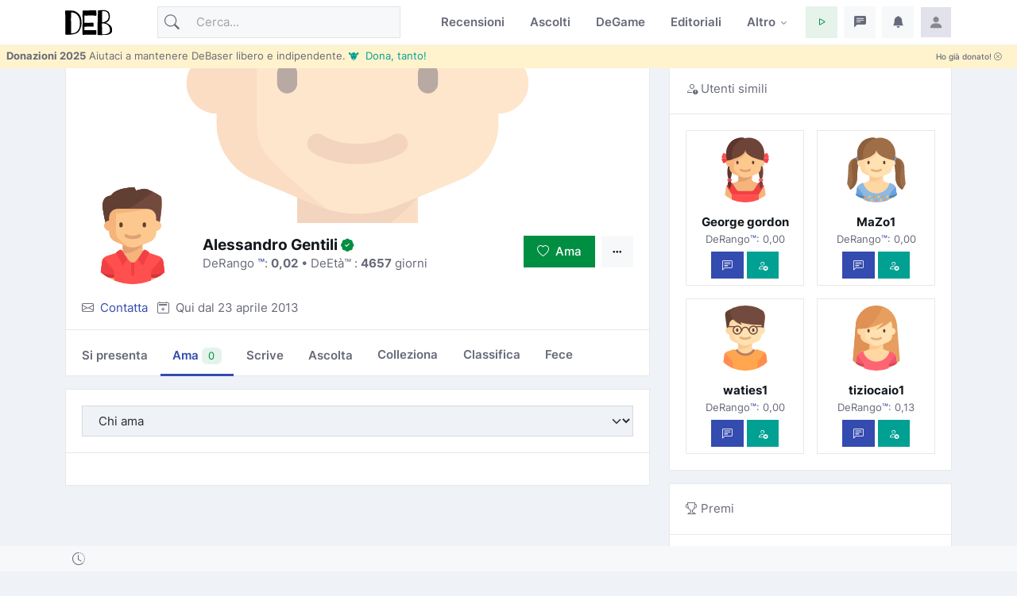

--- FILE ---
content_type: text/html; charset=utf-8
request_url: https://www.debaser.it/ego/amato_da.aspx?idUser=13568507
body_size: 22243
content:


<!doctype html>
<html lang="it">
<head id="ctl00_wwwdebaserit"><title>
	Gli amati e gli odiati di Alessandro Gentili
</title>
    <!-- encoding -->
    
    <meta charset="utf-8" />
    <!-- viewport -->
    <meta name="viewport" content="width=device-width, initial-scale=1, shrink-to-fit=no, minimum-scale=1.0" />
    <!-- manifest-->
    <link rel="manifest" href="/manifest.json?v=116" />
    <meta name="robots" content="noindex,follow" />
    <meta name="copyright" content="debaser.it" />
    <meta name="contact" content="info@debaser.it" />
    <meta name="netinsert" content="0.0.1.4.2.8.1" />
    <meta name="theme-color" content="#344BAF" />
    <meta name="msapplication-TileColor" content="#fedadf" />
    <meta name="msapplication-TileImage" content="/ms-icon-144x144.png" />
    <meta name="msapplication-navbutton-color" content="#fedadf" />
    <meta name="apple-mobile-web-app-status-bar-style" content="#fedadf" />
        <link rel="alternate" type="application/rss+xml" title="DeBaser.it Feed Ultime Recensioni Pubblicate" href="https://www.debaser.it/ws/rss/UltimeRecensioni.aspx">
    
    <link rel="home" title="Home" href="//www.debaser.it/">
    <link rel="apple-touch-icon" sizes="180x180" href="/apple-touch-icon.png" />
    <link rel="alternate" hreflang="en" href="https://en.debaser.it/ego/amato_da.aspx?idUser=13568507" />
    <link rel="alternate" hreflang="it" href="https://www.debaser.it/ego/amato_da.aspx?idUser=13568507" />
    <link rel="alternate" hreflang="x-default" href="https://en.debaser.it/ego/amato_da.aspx?idUser=13568507" />
    

    <!-- block render per le mpa transitions animazioni -->
    <link rel="expect" blocking="render" href="../#the_header" />
    <!-- Favicon -->
    <link rel="shortcut icon" type="image/x-icon" href="/favicon.ico" /><link rel="shortcut icon" href="/favicon.svg" /><link rel="apple-touch-icon" sizes="180x180" href="/apple-touch-icon.png" /><link rel="icon" type="image/png" sizes="32x32" href="/favicon-32x32.png" /><link rel="icon" type="image/png" sizes="16x16" href="/favicon-16x16.png" /><link rel="mask-icon" href="/safari-pinned-tab.svg" color="#5bbad5" /><link rel="search" type="application/opensearchdescription+xml" href="https://www.debaser.it/ws/xml/opensearch.xml" title="DeBaser.it" />
    
    <style>
        /* inter-300 - latin */
        @font-face {
            font-display: swap;
            font-family: 'Inter';
            font-style: normal;
            font-weight: 300;
            src: url('/fonts/inter-v12-latin-300.woff2') format('woff2'), url('/fonts/inter-v12-latin-300.woff') format('woff');
        }
        /* inter-regular - latin */
        @font-face {
            font-display: swap;
            font-family: 'Inter';
            font-style: normal;
            font-weight: 400;
            src: url('/fonts/inter-v12-latin-regular.woff2') format('woff2'), url('/fonts/inter-v12-latin-regular.woff') format('woff');
        }
        /* inter-500 - latin */
        @font-face {
            font-display: swap;
            font-family: 'Inter';
            font-style: normal;
            font-weight: 500;
            src: url('/fonts/inter-v12-latin-500.woff2') format('woff2'), url('/fonts/inter-v12-latin-500.woff') format('woff');
        }
        /* inter-600 - latin */
        @font-face {
            font-display: swap;
            font-family: 'Inter';
            font-style: normal;
            font-weight: 600;
            src: url('/fonts/inter-v12-latin-600.woff2') format('woff2'), url('/fonts/inter-v12-latin-600.woff') format('woff');
        }
        /* inter-700 - latin */
        @font-face {
            font-display: swap;
            font-family: 'Inter';
            font-style: normal;
            font-weight: 700;
            src: url('/fonts/inter-v12-latin-700.woff2') format('woff2'), url('/fonts/inter-v12-latin-700.woff') format('woff');
        }
        /*mpa transitions*/
        @view-transition {
            navigation: auto;
        }
    </style>
    <!-- Plugins CSS -->

    <link rel="stylesheet" type="text/css" href="/assets/vendor/bootstrap-icons/bootstrap-icons.css" /><link rel="stylesheet" type="text/css" href="/assets/vendor/OverlayScrollbars-master/css/OverlayScrollbars.min.css" /><link rel="stylesheet" type="text/css" href="/assets/vendor/tiny-slider/dist/tiny-slider.css" /><link rel="stylesheet" type="text/css" href="/assets/vendor/choices.js/public/assets/styles/choices.min.css" /><link rel="preload" href="/assets/vendor/glightbox-master/dist/css/glightbox.min.css" as="style" /><link rel="stylesheet" type="text/css" href="/assets/vendor/glightbox-master/dist/css/glightbox.min.css" /><link rel="stylesheet" type="text/css" href="/assets/vendor/dropzone/dist/dropzone.css" /><link rel="stylesheet" type="text/css" href="/assets/vendor/flatpickr/dist/flatpickr.css" /><link rel="stylesheet" type="text/css" href="/assets/vendor/plyr/plyr.css" /><link rel="stylesheet" type="text/css" href="/assets/vendor/zuck.js/dist/zuck.min.css" /><link rel="preload" href="/assets/css/style.min.css?v=116" as="style" /><link rel="stylesheet" type="text/css" href="/assets/css/style.min.css?v=116" />
    <!-- Personalizzazioni post tema -->
    
    




    <script type="speculationrules">
	{
	  "prerender": [{
		"source":"document",
		"where": {
		  "href_matches": "/*"
		},
		"eagerness": "moderate"
	  }]
	}
    </script>
    <script type="text/javascript">    
    var theLoggedUserInfo = null;
    var theEncUserId = -1;
    var theLoggedUserId = -1;
    var evitaRichiestaRegistrazione = false;
    </script>
    
    <!-- Matomo -->
    <script>
        var _paq = window._paq = window._paq || [];
        /* tracker methods like "setCustomDimension" should be called before "trackPageView" */
        _paq.push(['trackPageView']);
        _paq.push(['enableLinkTracking']);
        (function () {
            var u = "//matomo.debaser.it/";
            _paq.push(['setTrackerUrl', u + 'matomo.php']);
            _paq.push(['setSiteId', '1']);
            var d = document, g = d.createElement('script'), s = d.getElementsByTagName('script')[0];
            g.async = true; g.src = u + 'matomo.js'; s.parentNode.insertBefore(g, s);
        })();
    </script>
    <!-- End Matomo Code -->

</head>
<body>
    
    
    <!-- ======================= Header START -->
    <header id="the_header" class="navbar-light fixed-top header-static bg-mode">

        <!-- Logo Nav START -->
        <nav id="main_nav" class="navbar navbar-expand-lg">
            <div class="container">
                <!-- Logo START -->
                <a id="de_logo" class="navbar-brand" href="/">
                    <img height="36" width="59" class="light-mode-item navbar-brand-item" src="/assets/images/logo.svg" alt="logo">
                    <img height="36" width="59" class="dark-mode-item navbar-brand-item" src="/assets/images/logo.svg" style="filter: invert()" alt="logo">
                </a>
                
                <!-- Logo END -->

                <!-- Responsive navbar toggler -->
                <button class="navbar-toggler icon-md ms-auto btn btn-light p-0" type="button" data-bs-toggle="collapse" data-bs-target="#navbarCollapse" aria-controls="navbarCollapse" aria-expanded="false" aria-label="Toggle navigation">
                    <span class="navbar-toggler-animation">
                        <span></span>
                        <span></span>
                        <span></span>
                    </span>
                </button>

                <!-- Main navbar START -->
                <div class="collapse navbar-collapse" id="navbarCollapse">

                    <!-- Nav Search START -->
                    <div class="nav mt-3 mt-lg-0 flex-nowrap align-items-center px-4 px-lg-0">
                        <div class="nav-item w-100">
                            <form class="rounded position-relative" action="/cerca/">
                                <input id="q" class="form-control ps-5 bg-light" name="q" type="search" placeholder="Cerca..." aria-label="Cerca">
                                <button class="btn bg-transparent px-2 py-0 position-absolute top-50 start-0 translate-middle-y" type="submit"><i class="bi bi-search fs-5"></i></button>
                            </form>
                        </div>
                    </div>

                    <!-- Nav Search END -->

                    <ul class="navbar-nav navbar-nav-scroll ms-auto">
                        <!-- Nav item Recensioni -->
                        <li class="nav-item">
                            <a class="nav-link" href="/recensioni/">Recensioni</a>
                        </li>
                        <!-- Nav item Ascolti-->
                        <li class="nav-item">
                            <a class="nav-link" href="/p">Ascolti</a>
                        </li>
                        <!-- Nav item TheGame-->
                        <li class="nav-item">
                            <a class="nav-link" href="https://game.debaser.it">DeGame</a>
                        </li>

                        <!-- Nav item Editoriali-->

                        <li id="ctl00_liEditoriali" class="nav-item">
                            <a class="nav-link" href="/main/editoriali.aspx">Editoriali</a>
                        </li>

                        <!-- Nav item Altro -->
                        <li class="nav-item dropdown">
                            <a class="nav-link dropdown-toggle" href="#" id="homeMenu" data-bs-toggle="dropdown" aria-haspopup="true" aria-expanded="false">Altro</a>
                            <ul class="dropdown-menu" aria-labelledby="homeMenu">
                                <li><a class="dropdown-item" href="/main/classifica_generale.aspx?idGen=0&idAgg=1&idAnn=0&idOgg=2" title="Vai alla pagina delle Classifiche">Classifiche <small>l’ordine</small></a>
                                </li>
                                <li><a class="dropdown-item" href="/gruppi/" title="Vai alla pagina dei Gruppi d'ascolto">Gruppi <small>d’ascolto</small></a></li>
                                <li><a class="dropdown-item" href="/definizioni/" title="Vai alla pagina delle Definizioni">Definizioni <small>per la sintesi</small></a></li>
                                <li><a class="dropdown-item" href="/main/accadde.aspx" title="Che cosa succede su DeBaser">Che succede <small>su DeBaser</small></a></li>
                                <li><a class="dropdown-item" href="/donate.aspx" title="Sostieni DeBaser">
                                    <i class="text-success fa-fw bi bi-heart me-2"></i>
                                    Sostieni <small>DeBaser</small>
                                    </a>
                                </li>
                                <li><a class="dropdown-item" href="/cerca/" title="Cerca su DeBaser">
                                    <i class="text-success fa-fw bi bi-search me-2"></i>
                                    Cerca <small>su DeBaser</small>
                                </a>
                                </li>
                                <li><a class="dropdown-item" href="/mydeb/recensione_add.aspx" title="Scrivi una recensione">
                                    <i class="text-success fa-fw bi bi-pencil me-2"></i>
                                    Scrivi <small>una recensione</small>
                                </a>
                                </li>
                                <li id="ctl00_liScriviEditoriale"><a class="dropdown-item" href="/mydeb/editoriali/modifica.aspx" title="Scrivi un editoriale">
                                    <i class="text-success fa-fw bi bi-pencil-square me-2"></i>
                                    Scrivi <small>un editoriale</small>
                                </a>
                                </li>
                                <li class="dropdown-submenu dropstart">
                                    <a class="dropdown-item dropdown-toggle" href="#!">
                                        Amenità
                                    </a>
                                    <ul class="dropdown-menu" data-bs-popper="none">

                                        <li id="ctl00_liLibro"><a class="dropdown-item" href="/illibro.aspx" title="Il libro di DeBaser">
                                            <i class="text-success fa-fw bi bi-book me-2"></i>
                                            ILLIBRO <small>esiste un libro!</small>

                                        </a></li>
                                        <li><a class="dropdown-item" href="/menzione/" title="Le menzioni">
                                            <i class="text-success fa-fw bi bi-tags me-2"></i>
                                            Le menzioni <small>dei gruppi!</small>
                                        </a></li>
                                        <li><a class="dropdown-item" href="/main/gente_in_maglia.aspx" title="Gente in maglia">
                                            <i class="text-success fa-fw bi bi-people-fill me-2"></i>
                                            Gente <small>in maglia!</small>
                                        </a></li>
                                        <li><a class="dropdown-item" href="/main/compleanni.aspx" title="Compleanni">
                                            <i class="text-success fa-fw bi bi-calendar-check me-2"></i>
                                            Compleanni <small>di oggi</small>
                                        </a></li>

                                        <li id="ctl00_liCasiUmani"><a class="dropdown-item" href="/casiumani.aspx" title="Casi umani">
                                            <i class="text-success fa-fw bi bi-question-diamond-fill me-2"></i>
                                            Casi <small>umani</small>
                                        </a></li>
                                        

                                        <li><a class="dropdown-item" href="/" title="Vai alla casa pagine">
                                            <i class="text-success fa-fw bi bi-hospital me-2"></i>
                                            Vai alla <small>casapagina</small>
                                        </a>
                                        </li>
                                    </ul>
                                </li>

                            </ul>
                        </li>

                    </ul>
                </div>
                <!-- Main navbar END -->

                <!-- Nav right START -->
                <ul class="nav flex-nowrap align-items-center ms-sm-3 list-unstyled">
                    <li class="nav-item dropdown ms-2">
                        <a class="nav-link icon-md btn btn-success-soft p-0" id="activatePlayer" role="button">
                            <i class="bi bi-play fs-6"></i>
                        </a>
                        <a id="btnOpenPlaylistSettings" style="display:none" class="nav-link icon-md btn btn-success-soft p-0 playersettings"
                            href="javascript:void(0)" role="button" onclick="OpenPlayerPref()">
                            <i class="bi bi-collection-play" style="font-size: 1rem;"></i>
                        </a>
                    </li>
                    <li class="nav-item dropdown ms-2">
                        <a class="nav-link icon-md btn btn-light p-0" href="#" id="msgfDropdown" role="button" data-bs-toggle="dropdown" aria-expanded="false" data-bs-auto-close="outside">
                            <span id="badge_ha_messaggi" class="badge-notif animation-blink"></span>
                            <i class="bi bi-chat-left-text-fill fs-6"></i>
                        </a>
                        <div class="dropdown-menu dropdown-animation dropdown-menu-end dropdown-menu-size-md p-0 shadow-lg border-0 " aria-labelledby="notifDropdown">
                            <div class="card">
                                <div class="card-header d-flex justify-content-between align-items-center">
                                    <h6 class="m-0">
                                        Messaggi
                                        <span id="badge_count_messaggi" class="badge bg-info bg-opacity-10 text-info ms-2"></span></h6>
                                    <a class="small" href="/mydeb/msgprivati/lista.aspx">Tutti</a>
                                </div>
                                
                                
                            </div>
                        </div>
                    </li>

                    <li class="nav-item dropdown ms-2" id="ddNotifiche">
                        <a class="nav-link icon-md btn btn-light p-0" href="#" id="notifDropdown" role="button" data-bs-toggle="dropdown" aria-expanded="false" data-bs-auto-close="outside">
                            <span id="badge_ha_notifiche" class="badge-notif animation-blink"></span>
                            <i class="bi bi-bell-fill fs-6"></i>
                        </a>
                        <div class="dropdown-menu dropdown-animation dropdown-menu-end dropdown-menu-size-md p-0 shadow-lg border-0 ddmenunotifiche" aria-labelledby="notifDropdown">
                            <div class="card">
                                <div class="card-header d-flex justify-content-between align-items-center">
                                    <h6 class="m-0">Notifiche  <span id="badge_count_notifiche" class="badge bg-danger bg-opacity-10 text-danger ms-2"></span></h6>
                                    <a class="" href="/mydeb/notifiche.aspx">
                                        <span class="badge bg-info bg-opacity-10 text-info ms-2">Tutte
                                        </span>
                                    </a>
                                </div>
                                <div id="bodyNotifiche" class="card-body p-0">
                                    <div class="d-flex align-items-center p-3">
                                        <strong>Carico...</strong>
                                        <div class="spinner-border ms-auto" role="status" aria-hidden="true"></div>
                                    </div>
                                </div>
                                
                            </div>
                        </div>
                    </li>
                    <!-- Notification dropdown END -->

                    <li class="nav-item ms-2 dropdown">
                        <a class="nav-link btn icon-md p-0" href="#" id="profileDropdown" role="button" data-bs-auto-close="outside" data-bs-display="static" data-bs-toggle="dropdown" aria-expanded="false">
                            <img id="master_loggeduser_img_2" class="avatar-img rounded-2" src="/assets/images/avatar/placeholder.jpg" alt="Profile image">
                        </a>
                        <ul class="dropdown-menu dropdown-animation dropdown-menu-end pt-3 small me-md-n3" aria-labelledby="profileDropdown">
                            <!-- Profile info -->
                            <li class="px-3">
                                <div class="d-flex align-items-center position-relative">
                                    <!-- Avatar -->
                                    <div class="avatar me-3">
                                        <img id="master_loggeduser_img_3" class="avatar-img rounded-circle" src="/assets/images/avatar/placeholder.jpg" alt="avatar">
                                    </div>
                                    <div>
                                        <a id="master_loggeduser_nome_2" class="h6 stretched-link" href="/mydeb/">
                                            Utente anonim_
                                        </a>
                                        <p id="master_loggeduser_sottotitolo_2" class="small m-0">
                                            Non sei autenticat_
                                        </p>
                                    </div>
                                </div>
                                <a id="master_loggeduser_link_profilo_pubblico_2" class="dropdown-item btn btn-primary-soft btn-sm my-2 text-center" href="/mydeb/">Profilo</a>
                            </li>
                            <!-- Links -->
                            <li>
                                <a class="dropdown-item" href="/mydeb/">
                                    <i class="bi bi-gear fa-fw me-2"></i>
                                    Impostazioni
                                </a>
                            </li>

                            <li>
                                <a class="dropdown-item" href="/mydeb/bookmarks.aspx">
                                    <i class="bi bi-bookmark fa-fw me-2"></i>
                                    Segnalibri
                                </a>

                            </li>

                            <li>
                                <a class="dropdown-item" href="/faq/">
                                    <i class="fa-fw bi bi-life-preserver me-2"></i>Aiuto
                                </a>
                            </li>
                           
                            <li>
                                <a class="dropdown-item" href="/help/privacy.aspx">
                                    <i class="fa-fw bi bi-lock me-2"></i>Privacy
                                </a>
                            </li>
                            

                            <li class="dropdown-divider"></li>
                            <li id="master_liesci"><a class="dropdown-item bg-danger-soft-hover" onclick="logout();" href="#"><i class="bi bi-power fa-fw me-2"></i>Esci</a></li>
                            <li id="master_liaccedi" class="hidden"><a id="master_a_accedi" class="dropdown-item bg-danger-soft-hover" href="/login.aspx?ReturnUrl=/"><i class="bi bi-box-arrow-in-right fa-fw me-2"></i>Accedi</a></li>
                            <li id="master_liregistrati" class="hidden"><a class="dropdown-item bg-danger-soft-hover" href="/mydeb/registrazione.aspx"><i class="bi bi-person-add fa-fw me-2"></i>Registrati <small>crea il tuo utente</small></a></li>
                            <li>
                                <hr class="dropdown-divider">
                            </li>
                            <!-- Dark mode options START -->
                            <li>
                                <div class="modeswitch-item theme-icon-active d-flex justify-content-center gap-3 align-items-center p-2 pb-0">
                                    <span>Modo:</span>
                                    <button type="button" class="btn btn-modeswitch nav-link text-primary-hover mb-0" data-bs-theme-value="light" data-bs-toggle="tooltip" data-bs-placement="top" data-bs-title="Chiaro">
                                        <svg xmlns="http://www.w3.org/2000/svg" width="16" height="16" fill="currentColor" class="bi bi-sun fa-fw mode-switch" viewBox="0 0 16 16">
                                            <path d="M8 11a3 3 0 1 1 0-6 3 3 0 0 1 0 6zm0 1a4 4 0 1 0 0-8 4 4 0 0 0 0 8zM8 0a.5.5 0 0 1 .5.5v2a.5.5 0 0 1-1 0v-2A.5.5 0 0 1 8 0zm0 13a.5.5 0 0 1 .5.5v2a.5.5 0 0 1-1 0v-2A.5.5 0 0 1 8 13zm8-5a.5.5 0 0 1-.5.5h-2a.5.5 0 0 1 0-1h2a.5.5 0 0 1 .5.5zM3 8a.5.5 0 0 1-.5.5h-2a.5.5 0 0 1 0-1h2A.5.5 0 0 1 3 8zm10.657-5.657a.5.5 0 0 1 0 .707l-1.414 1.415a.5.5 0 1 1-.707-.708l1.414-1.414a.5.5 0 0 1 .707 0zm-9.193 9.193a.5.5 0 0 1 0 .707L3.05 13.657a.5.5 0 0 1-.707-.707l1.414-1.414a.5.5 0 0 1 .707 0zm9.193 2.121a.5.5 0 0 1-.707 0l-1.414-1.414a.5.5 0 0 1 .707-.707l1.414 1.414a.5.5 0 0 1 0 .707zM4.464 4.465a.5.5 0 0 1-.707 0L2.343 3.05a.5.5 0 1 1 .707-.707l1.414 1.414a.5.5 0 0 1 0 .708z" />
                                            <use href="#"></use>
                                        </svg>
                                    </button>
                                    <button type="button" class="btn btn-modeswitch nav-link text-primary-hover mb-0" data-bs-theme-value="dark" data-bs-toggle="tooltip" data-bs-placement="top" data-bs-title="Scuro">
                                        <svg xmlns="http://www.w3.org/2000/svg" width="16" height="16" fill="currentColor" class="bi bi-moon-stars fa-fw mode-switch" viewBox="0 0 16 16">
                                            <path d="M6 .278a.768.768 0 0 1 .08.858 7.208 7.208 0 0 0-.878 3.46c0 4.021 3.278 7.277 7.318 7.277.527 0 1.04-.055 1.533-.16a.787.787 0 0 1 .81.316.733.733 0 0 1-.031.893A8.349 8.349 0 0 1 8.344 16C3.734 16 0 12.286 0 7.71 0 4.266 2.114 1.312 5.124.06A.752.752 0 0 1 6 .278zM4.858 1.311A7.269 7.269 0 0 0 1.025 7.71c0 4.02 3.279 7.276 7.319 7.276a7.316 7.316 0 0 0 5.205-2.162c-.337.042-.68.063-1.029.063-4.61 0-8.343-3.714-8.343-8.29 0-1.167.242-2.278.681-3.286z" />
                                            <path d="M10.794 3.148a.217.217 0 0 1 .412 0l.387 1.162c.173.518.579.924 1.097 1.097l1.162.387a.217.217 0 0 1 0 .412l-1.162.387a1.734 1.734 0 0 0-1.097 1.097l-.387 1.162a.217.217 0 0 1-.412 0l-.387-1.162A1.734 1.734 0 0 0 9.31 6.593l-1.162-.387a.217.217 0 0 1 0-.412l1.162-.387a1.734 1.734 0 0 0 1.097-1.097l.387-1.162zM13.863.099a.145.145 0 0 1 .274 0l.258.774c.115.346.386.617.732.732l.774.258a.145.145 0 0 1 0 .274l-.774.258a1.156 1.156 0 0 0-.732.732l-.258.774a.145.145 0 0 1-.274 0l-.258-.774a1.156 1.156 0 0 0-.732-.732l-.774-.258a.145.145 0 0 1 0-.274l.774-.258c.346-.115.617-.386.732-.732L13.863.1z" />
                                            <use href="#"></use>
                                        </svg>
                                    </button>
                                    <button type="button" class="btn btn-modeswitch nav-link text-primary-hover mb-0 active" data-bs-theme-value="auto" data-bs-toggle="tooltip" data-bs-placement="top" data-bs-title="Automatico">
                                        <svg xmlns="http://www.w3.org/2000/svg" width="16" height="16" fill="currentColor" class="bi bi-circle-half fa-fw mode-switch" viewBox="0 0 16 16">
                                            <path d="M8 15A7 7 0 1 0 8 1v14zm0 1A8 8 0 1 1 8 0a8 8 0 0 1 0 16z" />
                                            <use href="#"></use>
                                        </svg>
                                    </button>
                                </div>
                            </li>
                            <!-- Dark mode options END-->
                        </ul>
                    </li>
                    <!-- Profile START -->

                </ul>
                <!-- Nav right END -->
            </div>
        </nav>
        <!-- Logo Nav END -->

        <div id="invito_a_donare" style="display: none" class="bg-warning-subtle px-2" role="alert">
            <div class="d-flex justify-content-between">
    <small class="pt-1">
        <strong>Donazioni 2025</strong>
        Aiutaci a mantenere DeBaser libero e indipendente.
        <a href="#!" onclick="document.getElementById('frmDonazioneHome').submit()" class="link-info">&#128046;&nbsp Dona, tanto!</a>
    </small>
    <a class="float-end btn btn-xs" onclick="close_invito_a_donare();">
        Ho già donato!
        <i class="bi bi-x-circle"></i>
    </a>
</div>
        </div>
        <script>
            var invito_a_donare_closed = localStorage.getItem("invito_a_donare_closed");
            if (invito_a_donare_closed == null) {
                document.getElementById("invito_a_donare").style.display = "block";
            }
            function close_invito_a_donare() {
                if (confirm('Davvero hai già donato? Lo sai che se solo l\'1% di quelli che hanno cliccato su quel bottone avessero donato anche solo tre euro... vabbè ma che te lo dico a fare?\nSe cambi idea, se la tua coscienza si dovesse manifestare, clicca annulla adesso oppure cerca la voce \'Sii Generos_\' nel menu del tuo profilo in alto a destra')) {
                    document.getElementById("invito_a_donare").style.display = "none";
                    localStorage.setItem("invito_a_donare_closed", "true");
                }
            }
        </script>

        <div class="richiediRegistrazione bg-light-subtle overlayer_bottom" style="display: none;">
            <div class="text-center">
                <h2>
                    Eccoti su DeBaser!
                </h2>
                <div class="mb-3 alert alert-primary">
                    Gratis, niente pubblicità, niente cookies, niente profilazione utenti. 
L'unica cosa che ti chiediamo è di creare il tuo utente e di 
<b>partecipare</b>.
<br />
<b>La registrazione è gratuita!</b>
Ti stressiamo solo perchè vogliamo che tu partecipi e per partecipare bisogna che tu abbia un utente.

                </div>
                <div class="btn-group mb-3">
                    <span role="button" class="btn btn-secondary-soft btn-sm" title="Chiudi" onclick="HideModalRegistrazione()"><i class="bi bi-x-circle"></i>&nbsp;Non adesso</span>
                    <a class="btn btn-secondary btn-sm" href="/login.aspx?ReturnUrl=%2fego%2famato_da.aspx%3fidUser%3d13568507" title="Accedi a DeBaser"><i class="bi bi-lock"></i>&nbsp;Accedi</a>
                    <a class="btn btn-primary btn-sm" href="/mydeb/registrazione.aspx?ReturnUrl=%2fego%2famato_da.aspx%3fidUser%3d13568507" title="Registrati su DeBaser"><i class="bi bi-person"></i>&nbsp;Crea il tuo utente!</a>
                </div>
            </div>
        </div>
    </header>
    <!-- =======================
Header END -->

    <!-- **************** MAIN CONTENT START **************** -->
    <main>
        <!-- Svg decoration START -->
        
        <!-- Svg decoration END -->
        
        <!-- Container START -->
        <div class="container">
            <div class="row g-4">

                <!-- Sidenav START -->
                
                <!-- Sidenav END -->

                <!-- Main content START -->
                <div class="col-md-8 col-lg-6 vstack gap-4">
                    
<form method="post" action="/ego/amato_da.aspx?idUser=13568507" id="aspnetForm">
<div class="aspNetHidden">
<input type="hidden" name="__EVENTTARGET" id="__EVENTTARGET" value="" />
<input type="hidden" name="__EVENTARGUMENT" id="__EVENTARGUMENT" value="" />
<input type="hidden" name="__LASTFOCUS" id="__LASTFOCUS" value="" />
<input type="hidden" name="__VIEWSTATE" id="__VIEWSTATE" value="hP3B7HuF2zR+MWo8r34amI7W+XWdcWbqct3CKsmVC91krtpFHxtrddxas33Az/nNU0RcAAawq9mWnzbu6ybQpcsfFenjWSRht+93ancGa9yCAk6ZCUm5XTUjYpfSk/5+cVhubUB5Ew02uOvTFQC7kImTe+XgtPhSXbyreoAtkl9n7Pa3a0zhNYRILgcHyBrMwFad3INT1nJb0BQ2isC/cWk9uThH1xEwVhOMFjeT2Ik4/KjLaSfzPRtpIWL2ZennkOmM7CPNgCM5dM3xWBFHjTiAUsXjuOydy6B/mIp8lheDlrazRpxSuyvgk0jTH7f9bv6MIo8qCT2IWzGZK9USSOxydJREbysv2rmi6OlO0HpVaVqBC6aFkfD0eyGN0FxeWZU0Ao/AJs3eTBD+LrQqmUEL1iX0oI0N4uR4QccRFhZ62Ahk9MtP+cAtDhzmhSv4M5Jg0zRXCebabCpYpc8rfRq5gtT/NiTtUsQrP6t/[base64]/puq+oknAUfXhsX7abpIg/iX5DJ09SuvrLJ7yb7vj5s7K2A1+v3QzMMtWaaIGiHhtu/1BDwLJzf32VpAQKTn7iKCLbztvqKhgk4O61KeS7LkpSDPs6q3BP/SL7V6ZRJBZAPwqrki77GGcAAsY5WxLZ9knWVvusl81Qodgqw2RH8lG0Ho/v9sl9NOyunnNeEDi4tMTFXUHDgNAPsavO0Gpa6VqEVgVa/0cnn//VLBd3dV7RrRj9kYbBg35+N6K4srkOaoZdQtlY99CNR7+rNvXvwsTwrYbRh7SQ4RLcQZ1EFMtoUV0qH7HbqDKPSWVmBD9i1RVU3yLWKOBuCeN/4fR3JAOIUlqSoEqFQ/NtC+eU5NHp7xBYfu47lXI9tb/gybprnHxOVMHo0ZcxucFI804zrYxb2GEUHNzI+KMC3t3sS88ruBO0jDqktsMZPjUkezWuthQiQz9Fp9ewaqRBHSfCB47WiZN6dPz43cL08G/V0ueaGEAvPzEtXZcdXOiQqELzW6uGWyhnK+6PQ2zHVIMDzVjnX7MDL3PqvVFvzjZMQGkZSz/NTGuXAR7YOts3ORSrN8QUs3AsFXUk29W5g+lyarK+E/NdJvxMr4DbV87ZgzJ3GjDQlfuxj8Rki5FIE+U1LTKTO9iyR7cu+wtgdRMpf6+hZETgRKDWJjKRVAZ1W7HOVtE593AgZHTkflh1fLEkzq8YQOQo1x2SDk8vapxzygkLXIJKQ06O67KHHfDOjkrfjpRgbYLlFXl3wh7WXEcq246aAb9KyaXX15hpGf57CWpm8jic/9kXM3luGdKwIFr+vgqpQmKkUyDrOP63J4LoJoatPoxXpINO3+Az99sAqku2kb9YiZUhRHYLovv1dOO8HV5TKV4jDOtYHHJuA5Lv/IGyNDcMz3ONIhKIdXu3Pk2n4CKn6f9bm7jDNCkB+klMIKL9FkuF4vd/uMFShRenewqdSCjKrUQEHetNjRp3eiH3SPHyOJi7rGj/[base64]/EnKoeSBk1Pe+usxxXyvE+a3Y8f9VfW3UhULVFTZRdfpuUgH5tkHWpkWT7vpjwo0dBJhxWcoODl9PwqOIhz36iwHoR7JakKphG8MVhtPL9vGxbGvvkW5XV2eb0NBjQ1OYVSIBU4k+TQXNWBzqj4rRqIt/EkpxUEW3skp8Br21ConKjGFzE13hJMQ36m5TsbSMqwhM0+EbNSaQIho4FrROGgNzCa2PtbCSmX+UBswbls3ebTBld6/F2FcU2+ntU9/0F0l90BjbmL2EB7obT/33pB2biqWFm+tk8D4IrNS17Xwqh5Kq/z1w6ULiWcQN6IcjddjG4ApK8ANLeyts43WZT74R8zVI/g8X8ZmDJodaZEQi1yUd0rkJ8mtP1a5Sf8UPV+V8Ni3SvU1hkaTcNj89rucbiux5k86DFgJnxdjnpR6f9hTpFlZCvdv6NewrV4vG7b4O3Gr/FWtNRjwLe/WBTKzhdSOiFWn9ZQUEf0Me7Eh5e/d6w1JTEpHWsdsgkaunTww/UZhXM2LqF1gFHxdQKLpRji8i54qoJAUvs+oxBvRP4tgW3oiEqXtLYYyhzHFoQH6IUl8CgxMLXiOEwgBOibbo3xMq04WaoorNgY8DpUNf6V0B3NO1aDJk4rETK3Td0abNUsIUnpEdSBWaQYyD/j8vAQjjCRfFT/[base64]/gPKg93Tq6s8nrYnK9MnA+tH8PQgAncPsBbq09l2dNaQUN75PwUFeL+HnncTQjISCS1mDnluvyvWq+s/ipZNW67s281+ywqK5gnzQoydQxZMOhGXjHGKrpMdZe6OM1qk0+rqMM4cQ7jabDcRGxEViO/26tttl2y9CN/dg/oB/yKYG+Ax/U63cUoZeJlpuVrA0ZovnlHaqFjO16ocB/uFzfXFzlUta4b1A24mam8728/eCZoq6B9ZazVE3Oa7SuRMyo3u9vNhduv9OAuUGliGqyy1bq/hPZXZseODzlWa4fkvn2/3+b3Ou8OkubWBrMiPwyxnuJrNJTlfdEBUmO8I8Tpe37dA1sBVu8BHd/2AFy7eCjJCj2QPkbqLe4pR0a4M92BaHwrUG/jwwdm0zw5aqCQm+cy0wQDVG4q4cO0rGeDdrSrd5FYyqdEAVOs8amRrwQ0QyS73C3XiS/lMGwKGIfwQO8xdavw6C4T4GFhpr3QuN4qbS2eiOP0fTCeHXv0FixKK34m67TfM2yPd7LPfRbvI0O+oDqkE/[base64]/cixicu2qfeHM6gdvpv13uulYkhFLPNeQ/HTHIvpyZiIlx3WRnHGj+Mtns0RHNKnPKEQzX6kPgIT7CfStF2byUwSRezjUrulxLnwwO5dASCLzE0+9yl/BqGcIpLyVYBuVNKaBbx3iyaRObLKtZVFo1/qBEsonC3nLjqViv7mpRhUyNusuD1tzoOomy4UPGzTgORHNQp3MXiyKqU317tZWeOK9cdKnKGXU2MSzIK6bWZ7ZQ4Bi1lPTkqm9IX97c3DFbU9KGFE/KoHC1uXDT5aIuep2AeK/bjJ2pNhThVWj/KLMsMpDyjVJCVQyoMx3c3Cd7y5HN0046MvyBqyLG2MCpL14/NbYaHNo3uK2EclPzfHcBTvAanSEFs+V9v3CGFL3NGiO/4pdlq5U0MdJi/pmU2Uv6uKFkUHaVXh1tHPevwYss0LPM3MZX4D7Un/9epFRpgyDGSNXUk6FF1Z229Yfbp4TnhVq5P/2G8L45FM+QJ0MtKQS1WMGnP1vFuJs6senODrravQfN1qG9lBLiT5GMsN+jKKkW66pp0YqRP1K4nxr42HLff9BJebiRfORuvzjIWtFjK3QgqVxLUUsDs80EKjI7lo8vPC99LsDdPlXcWPDdPbiFEDHXvVeMYAh6F7uUx/Sx+juoFBOkn3RzTVEnpv1697Dtt69ySyel3+wY7gUWQ9o46679OFHn+m3BLhrJPl6hS8l8SLw==" />
</div>

<script type="text/javascript">
//<![CDATA[
var theForm = document.forms['aspnetForm'];
if (!theForm) {
    theForm = document.aspnetForm;
}
function __doPostBack(eventTarget, eventArgument) {
    if (!theForm.onsubmit || (theForm.onsubmit() != false)) {
        theForm.__EVENTTARGET.value = eventTarget;
        theForm.__EVENTARGUMENT.value = eventArgument;
        theForm.submit();
    }
}
//]]>
</script>


<script src="https://ajax.aspnetcdn.com/ajax/4.6/1/WebForms.js" type="text/javascript"></script>
<script type="text/javascript">
//<![CDATA[
window.WebForm_PostBackOptions||document.write('<script type="text/javascript" src="/WebResource.axd?d=pynGkmcFUV13He1Qd6_TZC-J6HhXF_sh4qJF7UBnZfJRvrGySqlwi-LkQKSCNAg_uv46QoY6dkSRnFQVc1F3mg2&amp;t=638901608248157332"><\/script>');//]]>
</script>



<script src="https://ajax.aspnetcdn.com/ajax/4.6/1/MicrosoftAjax.debug.js" type="text/javascript"></script>
<script type="text/javascript">
//<![CDATA[
(window.Sys && Sys._Application && Sys.Observer)||document.write('<script type="text/javascript" src="/ScriptResource.axd?d=D9drwtSJ4hBA6O8UhT6CQvQDRqwEWpZuB-Co9vVS-z_jiRHt6f1L82Yxfz2yBARoD7Td1HCAQehYZZfKL_yDguNeeLIcgYi2umxGhCgtACEx6xKOwam14qCPCtmYSK3LzKO67jc7L7Jg55g3DJsklySQhQuCPmhalIMAQFcRktU1&t=5c0e0825"><\/script>');//]]>
</script>

<script type="text/javascript">
//<![CDATA[
if (typeof(Sys) === 'undefined') throw new Error('ASP.NET Ajax client-side framework failed to load.');
//]]>
</script>

<script src="https://ajax.aspnetcdn.com/ajax/4.6/1/MicrosoftAjaxWebForms.debug.js" type="text/javascript"></script>
<script type="text/javascript">
//<![CDATA[
(window.Sys && Sys.WebForms)||document.write('<script type="text/javascript" src="/ScriptResource.axd?d=JnUc-DEDOM5KzzVKtsL1tQJgMqndOf_M3kR8mZTgTmaEz9RtjKSOts610vBZbFrgR2VJzOOEY3IQogudM7YSwLEXu4tDWnJcuDP0WYJixcpaeJ2taMjTbg2-2BttMfTOYK7BDipQ9pOgtKahg5-IAFXJY6fD2UypyojNxZvbP9QgjlaIW98ocOdqv08mn5nu0&t=5c0e0825"><\/script>');//]]>
</script>

<div class="aspNetHidden">

	<input type="hidden" name="__VIEWSTATEGENERATOR" id="__VIEWSTATEGENERATOR" value="EC4A488C" />
</div>
    <script type="text/javascript">
//<![CDATA[
Sys.WebForms.PageRequestManager._initialize('ctl00$cpl1$smMain', 'aspnetForm', ['tctl00$cpl1$Menutop_ego1$upnlMain','','tctl00$cpl1$upnlMain',''], [], [], 90, 'ctl00');
//]]>
</script>

        <div class="row">
            <div class="col-lg-8 vstack gap-4">
                <div id="ctl00_cpl1_Menutop_ego1_upnlMain">
	
        <div class="card">
            <div class="h-200px rounded-top" style="background-image: url(https://www.debaser.it/resize.aspx?width=500&height=500&crop=1&path=/assets/media/svg/avatars/007.svg); background-position: center; background-size: cover; background-repeat: no-repeat;filter:opacity(0.45)"></div>
            <div class="card-body py-0">
                <div class="d-sm-flex align-items-start text-center text-sm-start">
                    <div>
                        <!-- Avatar -->
                        <div class="avatar avatar-xxl mt-n5 mb-3">
                            <img id="ctl00_cpl1_Menutop_ego1_imgAvatar" class="avatar-img rounded-circle border border-white border-3" src="https://www.debaser.it/resize.aspx?width=500&amp;height=500&amp;crop=1&amp;path=/assets/media/svg/avatars/007.svg" />
                        </div>
                    </div>
                    <div class="ms-sm-4 mt-sm-3">
                        <!-- Info -->
                        <h1 class="mb-0 h5">
                            Alessandro Gentili
                            
                                    <i class="bi bi-patch-check-fill text-success small"></i>
                                
                        </h1>
                        <p>
                            DeRango
                            
                            <a href="/faq/default.aspx#DAP50" title="Scopri cos’è il DeRango">&trade;</a>: 
                      <b>
                          <span id="ctl00_cpl1_Menutop_ego1_lblDeRank">0,02</span></b>
                            &bull; 
                            DeEtà&trade;
                            : 
                      <b>
                          <span id="ctl00_cpl1_Menutop_ego1_lblTotGiorni">4657</span></b>
                            giorni
                        </p>
                    </div>
                    <!-- Button -->
                    <div class="d-flex mt-3 justify-content-center ms-sm-auto">
                        
                        <div class="btn-group btn-group-justified">
                            <a id="ctl00_cpl1_Menutop_ego1_btnAmo" class="btn btn-success me-2" href="javascript:__doPostBack(&#39;ctl00$cpl1$Menutop_ego1$btnAmo&#39;,&#39;&#39;)">
                            <i class="bi bi-heart pe-1"></i>
                                Ama</a>
                            
                        </div>

                        <div class="dropdown">
                            <!-- Card share action menu -->
                            <button class="icon-md btn btn-light" type="button" id="profileAction2" data-bs-toggle="dropdown" aria-expanded="false">
                                <i class="bi bi-three-dots"></i>
                            </button>
                            <!-- Card share action dropdown menu -->
                            <ul class="dropdown-menu dropdown-menu-end" aria-labelledby="profileAction2">
                                <li>
                                    <a id="ctl00_cpl1_Menutop_ego1_hylShare" class="dropdown-item" href="javascript:void(0)" OnClick="doCondividi(&#39;Alessandro Gentili&#39;, &#39;Il profilo di Alessandro Gentili&#39; , &#39;https://www.debaser.it/ego/default.aspx?idUser=13568507&#39;);return false;"><i class="bi bi-share fa-fw pe-2"></i>
                                    Dividi con...</a></li>
                                <li>
                                    <a onclick="return confirm(&#39;Confermi la tua decisione. Non potrà più commentare i tuoi contenuti?&#39;);" id="ctl00_cpl1_Menutop_ego1_btnOdio" class="dropdown-item" href="javascript:__doPostBack(&#39;ctl00$cpl1$Menutop_ego1$btnOdio&#39;,&#39;&#39;)">
                                    <i class="bi bi-slash-circle fa-fw pe-2"></i>&nbsp;Blocca <small>(odia)</small></a>
                                </li>
                                <li>
                                    <a href="javascript: void(0);" id="ctl00_cpl1_Menutop_ego1_hylHelpAmore" onclick="helpAmore()" class="dropdown-item">
                                        <i class="bi bi-life-preserver fa-fw pe-2"></i>&nbsp;Aiuto su amore e odio
                                    </a>
                                </li>
                                
                                
                            </ul>
                        </div>
                    </div>
                </div>
                <!-- List profile -->
                <ul class="list-inline mb-0 text-center text-sm-start mt-3 mt-sm-0">
                    <li class="list-inline-item"><i class="bi bi-envelope me-1"></i>
                        <a id="ctl00_cpl1_Menutop_ego1_hylContattalo" title="Scrivigli(le)" href="/mydeb/msgprivati/conversa.aspx?conId=13568507">Contatta</a>
                    </li>
                    
                    <li class="list-inline-item"><i class="bi bi-calendar2-plus me-1"></i>
                        Qui dal
                        23 aprile 2013 </li>
                </ul>
            </div>
            <div class="card-footer mt-3 pt-2 pb-0">
                <ul class="nav nav-bottom-line align-items-center justify-content-center justify-content-md-start mb-0 border-0">
                    <li class="nav-item">
                        <a id="ctl00_cpl1_Menutop_ego1_hylScheda" title="Alessandro&amp;nbsp;Gentili" class="nav-link" href="/ego/default.aspx?idUser=13568507">Si presenta</a>
                    </li>
                    <li class="nav-item">
                        <a id="ctl00_cpl1_Menutop_ego1_hylAmatoDa" title="Amati e odiati" class="nav-link active" href="/ego/amato_da.aspx?idUser=13568507">Ama <span id="ctl00_cpl1_Menutop_ego1_lblCountAmati" class="badge bg-success bg-opacity-10 text-success small">0</span></a>
                    </li>
                    <li class="nav-item">
                        <a id="ctl00_cpl1_Menutop_ego1_hylRecensioni" title="I suoi scritti" class="nav-link" href="/ego/recensioni.aspx?idUser=13568507">Scrive</a>
                    </li>
                    <li class="nav-item">
                        <a id="ctl00_cpl1_Menutop_ego1_hylPlaylist" title="I suoi Ascolti" class="nav-link" href="/ego/playlist.aspx?idUser=13568507">Ascolta</a>
                    </li>
                    <li>
                        <a id="ctl00_cpl1_Menutop_ego1_hylCollezione" title="La sua collezione" class="nav-link" href="/ego/collezione.aspx?idUser=13568507">Colleziona</a>
                    </li>
                    <li>
                        <a id="ctl00_cpl1_Menutop_ego1_hylClassifica" title="Le sue classifiche" class="nav-link" href="/ego/classifiche.aspx?idUser=13568507">Classifica</a>
                    </li>
                    <li>
                        <a class="nav-link" title='La storia di ciò che fece' href="/ego/egoaccadde.aspx?idUser=13568507">
                            Fece
                        </a>
                    </li>
                </ul>
            </div>
        </div>
    
</div>
                <div id="ctl00_cpl1_upnlMain">
	
                        <div class="card mt-3">
                            <div class="card-header">
                                <select name="ctl00$cpl1$ddlTipo" onchange="javascript:setTimeout(&#39;__doPostBack(\&#39;ctl00$cpl1$ddlTipo\&#39;,\&#39;\&#39;)&#39;, 0)" id="ctl00_cpl1_ddlTipo" class="form-select">
		<option selected="selected" value="0">Chi ama</option>
		<option value="1">Chi odia</option>
		<option value="2">Chi l&#39;ama</option>
		<option value="3">Chi l&#39;odia</option>

	</select>
                            </div>
                            <div class="card-body">
                                

                                
                                    <div class="row">
                                        <div class="col-12 d-grid">
                                            
                                        </div>
                                    </div>
                                
                            </div>
                        </div>
                    
</div>
                <div id="ctl00_cpl1_uprg1" style="display:none;">
	
                        
<div class="overlayer">
    <div style="top: 50%; left: 50%; position: absolute">
        <img src="/presentation/img/ajax-loader.gif" />
    </div>
</div>

                    
</div>
            </div>
            
            <div class="col-lg-4 nascondi_in_frame">
                <div class="row g-4">
                    <div class="col-sm-12 col-lg-12 d-grid gap-3 ">
                       
<!-- card_simili.ascxi -->
<div class="card nascondi_in_frame">
    <div class="card-header">
        <i class="bi bi-person-exclamation"></i>
         Utenti simili
    </div>
    <div class="card-body">
        <div class="row g-3">
            
                    <div class="col-6">
                        

<div class="card shadow-none text-center h-100">
    <!-- Card body -->
    <div class="card-body p-2 pb-0">
        <div class="avatar avatar-xl">
            <a href="/ego/default.aspx?idUser=13568506">
                <img class="avatar-img rounded-circle" src="https://www.debaser.it/resize.aspx?width=500&height=500&crop=1&path=/assets/media/svg/avatars/006.svg" alt=""></a>
        </div>
        <h6 class="card-title mb-1 mt-3"><a href="javascript:void(0)">George&nbsp;gordon</a></h6>
        <p class="mb-0 small lh-sm">DeRango<a href='/faq/default.aspx#DAP50' title='Scopri cos’è il DeRango'>&trade;</a>: 0,00</p>
    </div>
    <!-- Card footer -->
    <div class="card-footer p-2 border-0">
        <a href="/mydeb/msgprivati/conversa.aspx?conId=13568506" class="btn btn-sm btn-primary" data-bs-toggle="tooltip" data-bs-placement="top" aria-label="Scrivi un messaggio privato" data-bs-original-title="Scrivi un messaggio privato"><i class="bi bi-chat-left-text"></i></a>
        <a href="/ego/default.aspx?idUser=13568506" class="btn btn-sm btn-info" data-bs-toggle="tooltip" data-bs-placement="top" aria-label="Vedi com'è" data-bs-original-title="Vedi com'è"><i class="bi bi-person-x"></i></a>
    </div>
</div>


                    </div>
                
                    <div class="col-6">
                        

<div class="card shadow-none text-center h-100">
    <!-- Card body -->
    <div class="card-body p-2 pb-0">
        <div class="avatar avatar-xl">
            <a href="/about/MaZo1">
                <img class="avatar-img rounded-circle" src="https://www.debaser.it/resize.aspx?width=500&height=500&crop=1&path=/assets/media/svg/avatars/005.svg" alt=""></a>
        </div>
        <h6 class="card-title mb-1 mt-3"><a href="javascript:void(0)">MaZo1</a></h6>
        <p class="mb-0 small lh-sm">DeRango<a href='/faq/default.aspx#DAP50' title='Scopri cos’è il DeRango'>&trade;</a>: 0,00</p>
    </div>
    <!-- Card footer -->
    <div class="card-footer p-2 border-0">
        <a href="/mydeb/msgprivati/conversa.aspx?conId=13568505" class="btn btn-sm btn-primary" data-bs-toggle="tooltip" data-bs-placement="top" aria-label="Scrivi un messaggio privato" data-bs-original-title="Scrivi un messaggio privato"><i class="bi bi-chat-left-text"></i></a>
        <a href="/about/MaZo1" class="btn btn-sm btn-info" data-bs-toggle="tooltip" data-bs-placement="top" aria-label="Vedi com'è" data-bs-original-title="Vedi com'è"><i class="bi bi-person-x"></i></a>
    </div>
</div>


                    </div>
                
                    <div class="col-6">
                        

<div class="card shadow-none text-center h-100">
    <!-- Card body -->
    <div class="card-body p-2 pb-0">
        <div class="avatar avatar-xl">
            <a href="/about/waties1">
                <img class="avatar-img rounded-circle" src="https://www.debaser.it/resize.aspx?width=500&height=500&crop=1&path=/assets/media/svg/avatars/004.svg" alt=""></a>
        </div>
        <h6 class="card-title mb-1 mt-3"><a href="javascript:void(0)">waties1</a></h6>
        <p class="mb-0 small lh-sm">DeRango<a href='/faq/default.aspx#DAP50' title='Scopri cos’è il DeRango'>&trade;</a>: 0,00</p>
    </div>
    <!-- Card footer -->
    <div class="card-footer p-2 border-0">
        <a href="/mydeb/msgprivati/conversa.aspx?conId=13568504" class="btn btn-sm btn-primary" data-bs-toggle="tooltip" data-bs-placement="top" aria-label="Scrivi un messaggio privato" data-bs-original-title="Scrivi un messaggio privato"><i class="bi bi-chat-left-text"></i></a>
        <a href="/about/waties1" class="btn btn-sm btn-info" data-bs-toggle="tooltip" data-bs-placement="top" aria-label="Vedi com'è" data-bs-original-title="Vedi com'è"><i class="bi bi-person-x"></i></a>
    </div>
</div>


                    </div>
                
                    <div class="col-6">
                        

<div class="card shadow-none text-center h-100">
    <!-- Card body -->
    <div class="card-body p-2 pb-0">
        <div class="avatar avatar-xl">
            <a href="/about/tiziocaio1">
                <img class="avatar-img rounded-circle" src="https://www.debaser.it/resize.aspx?width=500&height=500&crop=1&path=/assets/media/svg/avatars/003.svg" alt=""></a>
        </div>
        <h6 class="card-title mb-1 mt-3"><a href="javascript:void(0)">tiziocaio1</a></h6>
        <p class="mb-0 small lh-sm">DeRango<a href='/faq/default.aspx#DAP50' title='Scopri cos’è il DeRango'>&trade;</a>: 0,13</p>
    </div>
    <!-- Card footer -->
    <div class="card-footer p-2 border-0">
        <a href="/mydeb/msgprivati/conversa.aspx?conId=13568503" class="btn btn-sm btn-primary" data-bs-toggle="tooltip" data-bs-placement="top" aria-label="Scrivi un messaggio privato" data-bs-original-title="Scrivi un messaggio privato"><i class="bi bi-chat-left-text"></i></a>
        <a href="/about/tiziocaio1" class="btn btn-sm btn-info" data-bs-toggle="tooltip" data-bs-placement="top" aria-label="Vedi com'è" data-bs-original-title="Vedi com'è"><i class="bi bi-person-x"></i></a>
    </div>
</div>


                    </div>
                
        </div>
    </div>
</div>

                        
                        
                        
<!-- card premi -->
<div class="card nascondi_in_frame">
    <div class="card-header">
        <i class="bi bi-trophy"></i>
         Premi
    </div>
    <div class="card-body">
        <div class="row ">
            
                    <a href="/blonde-redhead/misery-is-a-butterfly/recensione-alessandro-gentili">settimana 38 - 2004 </a>
                
        </div>
    </div>
</div>


                    </div>
                </div>
            </div>
        </div>


<script type="text/javascript">
//<![CDATA[
Sys.Application.add_init(function() {
    $create(Sys.UI._UpdateProgress, {"associatedUpdatePanelId":null,"displayAfter":750,"dynamicLayout":true}, null, null, $get("ctl00_cpl1_uprg1"));
});
//]]>
</script>
</form>



                </div>

                <!-- Main content END -->

                <!-- Right sidebar START -->
                
                <!-- Right sidebar END -->

            </div>
            <!-- Row END -->

        </div>
        <footer class="fixed-bottom bg-mode nascondi_in_frame bg-light" id="fixed-footer">
            <div class="container d-flex justify-content-between align-items-center">
                <a id="btnOpenModalHistory" class="icon-sm btn btn-primary-soft-hover"
                    href="javascript:void(0)" role="button" onclick="openModalHistory();">
                    <i class="bi bi-clock-history" style="font-size: 1rem;"></i>
                </a>


                <div class="small text-truncate flex-grow-1" id="message-footer">
                    
                </div>
                <div>
                </div>
            </div>
            
            
        </footer>
        <!-- Container END -->


    </main>
    <!-- **************** MAIN CONTENT END **************** -->

    <div class="overlayer" id="theProgress" style="display: none">
        <div style="top: 50%; left: 50%; position: absolute">
            <img src="/presentation/img/ajax-loader.gif" alt="loader" />
        </div>
    </div>


    <div class="">
        
        <!-- Button -->
        <a id="btnBackToTop" class="icon-sm btn btn-secondary-soft position-fixed end-0 bottom-0 me-3 mb-5" href="javascript:void(0);" role="button" onclick="topFunction();return false;" style="display: none">
            <i class="bi bi-arrow-up-circle" style="font-size: 1rem;"></i>
        </a>


        <!-- Notifiche toast -->
        <div aria-live="polite" aria-atomic="true" class="position-relative">
            <div class="toast-container d-flex gap-3 align-items-end" style="position: fixed; left: calc(10px + 1rem); bottom: 10px; z-index: 11;">
                <!-- Notif toast START -->
                <div id="notifToast" class="toast mb-0 bg-mode" role="alert" aria-live="assertive" aria-atomic="true" data-bs-autohide="true">
                    <div class="toast-header">
                        <svg class="bd-placeholder-img rounded me-2" width="20" height="20" xmlns="http://www.w3.org/2000/svg" aria-hidden="true" preserveAspectRatio="xMidYMid slice" focusable="false">
                            <rect style="fill: var(--bs-info)" id="toast_icon_default" width="100%" height="100%"></rect>
                            <rect style="fill: var(--bs-success)" id="toast_icon_logazione" width="100%" height="100%"></rect>
                        </svg>
                        <strong class="me-auto" id="toast_caption">DeBaser dice</strong>
                        <small>proprio adesso</small>
                        <button type="button" class="btn-close" data-bs-dismiss="toast" aria-label="Close"></button>

                        
                    </div>

                    <div class="toast-body collapse show" id="notifBody">
                    </div>
                </div>

            </div>
            <!-- Notif toast END -->
        </div>
    </div>


    <!-- Modal create iFrame START -->
    
    <div class="modal fade" id="deModalIframe" tabindex="-1" aria-labelledby="modalLabelCreateiFrame" aria-hidden="true">
        <div class="modal-dialog modal-xl" style="height: calc(100% - 30px) !important;">
            <div class="modal-content w-100 h-100">
                <!-- Modal iFrame header START -->
                <div class="modal-header pt-2 pb-2">

                    
                    <button type="button" class="btn-close" data-bs-dismiss="modal" aria-label="Close"></button>

                </div>
                <!-- Modal iFrame header END -->

                <!-- Modal iFrame body START -->
                <div class="modal-body modal-body mb-0 p-0">
                    <div class="h-100">
                        <iframe class="w-100 h-100 rounded" id="deModalTheFrame" src="/main/loading.html"></iframe>
                    </div>
                </div>
                <!-- Modal iFrame body END -->


            </div>
        </div>
    </div>
    <!-- Modal create iFrame END -->

    <!-- Modal create Feed photo START -->
    <div class="modal fade" id="feedActionPhoto" tabindex="-1" aria-labelledby="feedActionPhotoLabel" aria-hidden="true">
        <div class="modal-dialog modal-dialog-centered">
            <div class="modal-content">
                <!-- Modal feed header START -->
                <div class="modal-header">
                    <h5 class="modal-title" id="feedActionPhotoLabel">Aggiungi un'immagine</h5>
                    <button type="button" id="btn-close-modal-immagine" class="btn-close" data-bs-dismiss="modal" aria-label="Close"></button>
                </div>
                <!-- Modal feed header END -->

                <!-- Modal feed body START -->
                <div class="modal-body">
                    <!-- Add Feed -->
                    <div class="d-flex mb-3">
                        <!-- Avatar -->
                        

                        <!-- Feed box  -->
                        <div class="w-100">
                             Dopo che avrai inviato l'immagine, verrà creato un link.
 Quello è il link da usare nel messaggio.
                        </div>
                    </div>

                    <!-- Dropzone photo START -->
                    <div>
                        
                        <div class="dropzone dropzone-default card shadow-none" data-dropzone='{"maxFiles":1}'>
                            <div class="dz-message">
                                <i class="bi bi-images display-3"></i>
                                <p>
                                    Trascina qui o clicca per inviare una foto.
                                </p>
                            </div>
                        </div>
                    </div>
                    <!-- Dropzone photo END -->

                </div>
                <!-- Modal feed body END -->

                <!-- Modal feed footer -->
                <div class="modal-footer ">
                    <!-- Button -->
                    <button type="button" class="btn btn-danger-soft me-2" data-bs-dismiss="modal">Annulla</button>
                    
                </div>
                <!-- Modal feed footer -->
            </div>
        </div>
    </div>
    <!-- Modal create Feed photo END -->

    <!-- Modal create Feed video START -->
    <div class="modal fade" id="feedActionVideo" tabindex="-1" aria-labelledby="feedActionVideoLabel" aria-hidden="true">
        <div class="modal-dialog modal-dialog-centered">
            <div class="modal-content">
                <!-- Modal feed header START -->
                <div class="modal-header">
                    <h5 class="modal-title" id="feedActionVideoLabel">Aggiungi un video</h5>
                    <button type="button" id="btn-close-modal-video" class="btn-close" data-bs-dismiss="modal" aria-label="Close"></button>
                </div>
                <!-- Modal feed header END -->

                <!-- Modal feed body START -->
                <div class="modal-body">
                    <!-- Add Feed -->
                    <div class="d-flex mb-3">
                        <!-- Feed box  -->
                        <div class="w-100">
                            Per i video di YouTube&copy; o di Vimeo&copy; leggi questa <a href="https://www.debaser.it/faq/#DAP51">DAP</a>.
<br />
Per aggiungere un tuo file video puoi inviarlo qui.
<br />
Accettiamo al massimo 500MB
Alla fine dell'upload il video verr&agrave; compresso dal nostro potente server.
Questo potrebbe richiedere un qualche minuto della tua pazienza. Per favore non arrenderti e <b>aspetta</b>!
                            <div id="divCompressing" style="display: none">QUESTO NON FUNZIONA, ma un giorno avremo tempo di farlo andare vedi funztions.js Comprimendo....</div>
                            <!--
                            Dovresti però prima <a href="https://www.debaser.it/faq/#DAP51">comprimerlo</a> perchè qui accettiamo solo 100MB-->
                        </div>
                    </div>

                    <!-- Dropzone photo START -->
                    <div>
                        
                        <div class="dropzone dropzone-default card shadow-none" data-dropzone='{"maxFiles":1, "maxFilesize":500}'>
                            <div class="dz-message">
                                <i class="bi bi-camera-reels display-3"></i>
                                <p>
                                    Trascina qui o clicca per inviare un video.
                                </p>
                            </div>
                        </div>
                    </div>
                    <!-- Dropzone photo END -->

                </div>
                <!-- Modal feed body END -->

                <!-- Modal feed footer -->
                <div class="modal-footer">
                    <!-- Button -->
                    <button type="button" class="btn btn-danger-soft me-2" data-bs-dismiss="modal">Annulla</button>
                </div>
                <!-- Modal feed footer -->
            </div>
        </div>
    </div>
    <!-- Modal create Feed video END -->

    <!-- Modal create Feed audio START -->
    <div class="modal fade" id="feedActionAudio" tabindex="-1" aria-labelledby="feedActionAudioLabel" aria-hidden="true">
        <div class="modal-dialog modal-dialog-centered">
            <div class="modal-content">
                <!-- Modal feed header START -->
                <div class="modal-header">
                    <h5 class="modal-title" id="feedActionAudioLabel">Aggiungi un file audio</h5>
                    <button type="button" id="btn-close-modal-audio" class="btn-close" data-bs-dismiss="modal" aria-label="Close"></button>
                </div>
                <!-- Modal feed header END -->

                <!-- Modal feed body START -->
                <div class="modal-body">
                    <!-- Add Feed -->
                    <div class="d-flex mb-3">
                        <!-- Feed box  -->
                        <div class="w-100">
                            Meglio MP3, ma anche gli altri formati sono supportati.
<br />
Mi raccomando le
<a href="https://www.debaser.it/faq/#DAP57">norme sul diritto d'autore</a>.
                        </div>
                    </div>

                    <!-- Dropzone photo START -->
                    <div>
                        
                        <div class="dropzone dropzone-default card shadow-none" data-dropzone='{"maxFiles":1}'>
                            <div class="dz-message">
                                <i class="bi bi-speaker display-3"></i>
                                <p>
                                    Trascina qui o clicca per inviare un file audio.
                                </p>
                            </div>
                        </div>
                    </div>
                    <!-- Dropzone photo END -->

                </div>
                <!-- Modal feed body END -->

                <!-- Modal feed footer -->
                <div class="modal-footer">
                    <!-- Button -->
                    <button type="button" class="btn btn-danger-soft me-2" data-bs-dismiss="modal">Annulla</button>
                </div>
                <!-- Modal feed footer -->
            </div>
        </div>
    </div>
    <!-- Modal create Feed Audio END -->

    <!-- Modal deModal START -->
    <div class="modal fade" id="deModal" tabindex="-1" aria-labelledby="modalLabelDeModal" aria-hidden="true">
        <div class="modal-dialog modal-dialog-centered modal-lg">
            <div class="modal-content">
                <!-- Modal feed header START -->
                <div class="modal-header">
                    <h5 class="modal-title" id="deModalLabel">DeModal</h5>
                    <button type="button" class="btn-close" data-bs-dismiss="modal" aria-label="Chiudi"></button>
                </div>
                <!-- Modal feed header END -->
                <!-- Modal feed body START -->
                <div class="modal-body" id="deModalBody">
                </div>
                <!-- Modal feed body END -->
                <!-- Modal footer -->
                <!-- Button -->
                <div class="modal-footer">
                    <button type="button" id="deModalButton" class="btn btn-danger-soft me-2" data-bs-dismiss="modal">Ok, grazie</button>
                </div>
            </div>
        </div>
    </div>
    <!-- Modal deModal END -->

    <!-- Modal deModalBookmark START -->
    <div class="modal fade" id="deModalBookmark" tabindex="-1" aria-labelledby="deModalBookmarkLabel" aria-hidden="true">
        <div class="modal-dialog modal-lg modal-dialog-centered">
            <div class="modal-content">
                <!-- Modal feed header START -->
                <div class="modal-header">
                    <h5 class="modal-title" id="deModalBookmarkLabel">deModalBookmark</h5>
                    <button type="button" class="btn-close" data-bs-dismiss="modal" aria-label="Chiudi"></button>
                </div>
                <!-- Modal feed header END -->
                <!-- Modal feed body START -->
                <div class="modal-body" id="deModalBookmarkBody">
                    <p>
    Puoi prenderti un appunto su questo contenuto. Quello che scrivi qui lo vedi solo tu.
    <br />
    Per vedere i tuoi appunti vai nella sezione <a href="/mydeb/bookmarks.aspx">segnalibri</a>.
</p>
                    <textarea id="txtDeModalBookmarkNota" class="form-control"></textarea>
                </div>
                <!-- Modal feed body END -->
                <!-- Modal footer -->
                <!-- Button -->
                <div class="modal-footer">
                    <button type="button" id="deModalBookmarkButtonClose" class="btn btn-danger-soft me-2" data-bs-dismiss="modal">Chiudi</button>
                    <button type="button" id="deModalBookmarkButtonSave" class="btn btn-success-soft me-2">Salva</button>

                </div>
            </div>
        </div>
    </div>
    <!-- Modal deModalBookmark END -->

    <!-- Modal deModalPlayPref START -->
    <div class="modal fade" id="deModalPlayPref" tabindex="-1" aria-labelledby="deModalPlayPrefLabel" aria-hidden="true">
        <div class="modal-dialog modal-lg modal-dialog-centered">
            <div class="modal-content">
                <!-- Modal feed header START -->
                <div class="modal-header">
                    <h5 class="modal-title" id="deModalPlayPrefLabel">Preferenze del player </h5>
                    <button type="button" class="btn-close" data-bs-dismiss="modal" aria-label="Chiudi"></button>
                </div>
                <!-- Modal feed header END -->
                <!-- Modal feed body START -->
                <div class="modal-body" id="deModalPlayPrefBody">
                    qui le preferenze del player
                    
                </div>
                <!-- Modal feed body END -->
                <!-- Modal footer -->
                <!-- Button -->
                <div class="modal-footer">
                    <button type="button" id="deModalPlayPrefButtonClose" class="btn btn-danger-soft me-2" data-bs-dismiss="modal">Chiudi</button>
                    <button type="button" id="deModalPlayPrefButtonSave" class="btn btn-success-soft me-2">Salva</button>

                </div>
            </div>
        </div>
    </div>
    <!-- Modal deModalBookmark END -->


    <!-- =======================
JS libraries, plugins and custom scripts -->

    <!-- Bootstrap JS -->
    <script src="/assets/vendor/bootstrap/dist/js/bootstrap.bundle.min.js"></script>

    <!-- Vendors -->
    <script defer src="/assets/vendor/tiny-slider/dist/tiny-slider.js"></script>
    <script defer src="/assets/vendor/OverlayScrollbars-master/js/OverlayScrollbars.min.js"></script>
    <script defer src="/assets/vendor/choices.js/public/assets/scripts/choices.min.js"></script>
    <script defer src="/assets/vendor/glightbox-master/dist/js/glightbox.min.js"></script>
    <script defer src="/assets/vendor/flatpickr/dist/flatpickr.min.js"></script>
    <script defer src="/assets/vendor/plyr/plyr.js"></script>
    <script defer src="/assets/vendor/dropzone/dist/min/dropzone.min.js"></script>
    
    <!-- Theme Functions -->
    <script defer src="/assets/js/functions.js?v=116"></script>


    
    <script defer src="/assets/js/jquery.min.js"></script>
    <script defer src="https://cdnjs.cloudflare.com/ajax/libs/jsrender/1.0.13/jsrender.min.js" integrity="sha512-T93uOawQ+FrEdyCPaWrQtppurbLm8SISu2QnHyddM0fGXKX9Amyirwibe1wGYbsW2F8lLzhOM/2+d3Zo94ljRQ==" crossorigin="anonymous" referrerpolicy="no-referrer"></script>

    
    
    <script defer src="/behaviour/all.min.js?v=116" type="text/javascript"></script>
    <script defer src="/behaviour/dist/bundle.js?v=116"></script>



    
    

    
    

    <script defer src="/signalr/hubs" type="text/javascript"></script>

    
    <script defer src="/behaviour/avvia_hub_debaser.js?v=116"></script>
    <script src="/scripts/lite-youtube/lite-yt-embed.js"></script>
    
    
    <!-- minificata non funziona -->
    <script defer src="/behaviour/jquery.tagcloud.js"></script>
    <script defer src="/behaviour/avvia_tagcloud.js"></script>

    <!-- pagina fatta il 22/01/2026 18:36:39-->
    <script>
        window.lazyLoadOptions = {};
    </script>
    <script async src="https://cdn.jsdelivr.net/npm/vanilla-lazyload@17.8.3/dist/lazyload.min.js"></script>
    <script async defer>
        textField = document.getElementById("q");
        const params = new Proxy(new URLSearchParams(window.location.search), {
            get: (searchParams, prop) => searchParams.get(prop),
        });
        textField.value = params.q;
    </script>
    <form action="https://www.paypal.com/cgi-bin/webscr" method="post" data-ajax="false" id="frmDonazioneHome">
        <input type="hidden" name="cmd" value="_s-xclick" />
        <input type="hidden" name="hosted_button_id" value="MDHXZMH7XGYZ4" />
    </form>
    <form action="https://www.paypal.com/cgi-bin/webscr" method="post" data-ajax="false" id="frmAbbonamento">
        <input type="hidden" name="cmd" value="_s-xclick">
        <input type="hidden" name="hosted_button_id" value="JD7RQ4RAAGZLS">
    </form>


</body>
</html>





--- FILE ---
content_type: image/svg+xml
request_url: https://www.debaser.it/resize.aspx?width=500&height=500&crop=1&path=/assets/media/svg/avatars/004.svg
body_size: 6289
content:
<?xml version="1.0" encoding="iso-8859-1"?>
<!-- Generator: Adobe Illustrator 19.0.0, SVG Export Plug-In . SVG Version: 6.00 Build 0)  -->
<svg version="1.1" id="Layer_1" xmlns="http://www.w3.org/2000/svg" xmlns:xlink="http://www.w3.org/1999/xlink" x="0px" y="0px"
	 viewBox="0 0 456.014 456.014" style="enable-background:new 0 0 456.014 456.014;" xml:space="preserve">
<g>
	<path style="fill:#FFD7A3;" d="M384.635,429.036l-10.126-81.012c-1.529-12.228-9.943-22.492-21.634-26.389l-39.047-13.016
		c-5.362-1.788-11.244-0.649-15.379,2.874l-11.501-3.834c-6.533-2.178-10.94-8.292-10.94-15.179v-25.802l34.461-14.359
		c17.887-7.453,29.539-24.93,29.539-44.308v-8c13.255,0,24-10.745,24-24c0-6.558-2.633-12.499-6.896-16.831l8.436-67.492
		c3.939-31.514-10.773-62.448-37.704-79.28C314.88,4.309,299.901,0.013,284.615,0.013c0,0-114.487,0.023-114.984,0.06
		c-16.764,0.817-31.259,10.24-39.187,23.94h-2.245c-23.625,0-43.402,20.102-40.742,43.576c0.019,0.169,0.039,0.338,0.06,0.506
		l11.386,91.087c-4.263,4.332-6.896,10.273-6.896,16.831c0,13.255,10.745,24,24,24v8c0,19.377,11.651,36.854,29.538,44.308
		l34.462,14.359v25.801c0,6.887-4.407,13.001-10.94,15.179l-11.501,3.834c-4.135-3.523-10.017-4.662-15.379-2.874l-39.047,13.016
		c-11.691,3.897-20.105,14.161-21.634,26.389L71.38,429.037c-1.791,14.325,9.379,26.977,23.815,26.977h0.225h265.176h0.225
		C375.256,456.013,386.425,443.361,384.635,429.036z"/>
	<path style="fill:#FDC88E;" d="M180.007,292.481c0,0.004,0,0.008,0,0.012c0,0.386-0.017,0.769-0.046,1.148
		c-0.015,0.201-0.04,0.4-0.062,0.6c-0.018,0.158-0.034,0.316-0.057,0.473c-0.043,0.308-0.098,0.611-0.159,0.914
		c-0.001,0.005-0.002,0.01-0.003,0.016c-0.887,4.401-3.587,8.229-7.425,10.539c66.925,11.562,103.752-40.169,103.752-40.169h-96
		L180.007,292.481L180.007,292.481z"/>
	<path style="fill:#734A3E;" d="M327.843,12.41C314.88,4.309,299.901,0.013,284.615,0.013h-0.608v168h72l9.54-76.322
		C369.486,60.177,354.774,29.242,327.843,12.41z"/>
	<g>
		<path style="fill:#623F33;" d="M87.456,67.589c0.019,0.169,0.039,0.338,0.06,0.506l12.49,99.918h48v-144h-19.808
			C104.573,24.013,84.796,44.114,87.456,67.589z"/>
	</g>
	<path style="fill:#FFE1B2;" d="M340.007,152.013v-16c0-22.091-17.909-40-40-40h-144c-22.092,0-40,17.909-40,40v16
		c-13.255,0-24,10.746-24,24c0,13.255,10.745,24,24,24v8c0,19.377,11.651,36.854,29.538,44.308l51.691,21.538
		c9.75,4.063,20.208,6.154,30.77,6.154l0,0c10.562,0,21.019-2.092,30.769-6.154l51.694-21.539
		c17.887-7.453,29.539-24.93,29.539-44.308v-8c13.255,0,24-10.745,24-24S353.262,152.013,340.007,152.013z"/>
	<g>
		<path style="fill:#623F33;" d="M172.007,184.013L172.007,184.013c-4.4,0-8-3.6-8-8v-8c0-4.4,3.6-8,8-8l0,0c4.4,0,8,3.6,8,8v8
			C180.007,180.413,176.407,184.013,172.007,184.013z"/>
	</g>
	<g>
		<path style="fill:#623F33;" d="M284.007,184.013L284.007,184.013c-4.4,0-8-3.6-8-8v-8c0-4.4,3.6-8,8-8l0,0c4.4,0,8,3.6,8,8v8
			C292.007,180.413,288.407,184.013,284.007,184.013z"/>
	</g>
	<g>
		<g>
			<path style="fill:#E4B07B;" d="M228.007,240.232c-14.223,0-27.527-3.5-36.5-9.605c-3.652-2.484-4.602-7.461-2.113-11.113
				c2.48-3.648,7.461-4.598,11.113-2.113c6.289,4.277,16.57,6.832,27.5,6.832s21.211-2.555,27.5-6.832
				c3.66-2.492,8.629-1.539,11.113,2.113c2.488,3.652,1.539,8.629-2.113,11.113C255.534,236.732,242.229,240.232,228.007,240.232z"
				/>
		</g>
	</g>
	<path style="fill:#FFD7A3;" d="M300.007,96.013h-144c-2.744,0-5.418,0.287-8,0.821v-0.015c-18.257,3.707-32,19.843-32,39.194v16
		c-13.255,0-24,10.745-24,24s10.745,24,24,24v8c0,19.378,11.651,36.855,29.538,44.308l51.69,21.538
		c2.53,1.054,5.112,1.962,7.727,2.749c-22.844-16.711-38.05-31.32-46.96-40.872c-6.482-6.95-9.995-16.121-9.995-25.625v-90.678
		c44.416,35.442,140.206,32.578,192,32.578v-15.998C340.007,113.922,322.098,96.013,300.007,96.013z"/>
	<path style="fill:#734A3E;" d="M284.007,0.013h-112c-26.51,0-48,21.49-48,48l0,0c0,46.25,43.997,74.254,80,88
		c0,0-4.015-7.329-9.423-18.161c31.931,10.682,81.248,18.161,148.423,18.161c0,0,0-17.25,0-23
		C343.007-3.654,284.007,0.013,284.007,0.013z"/>
	<path style="fill:#734A3E;" d="M340.323,143.978h-40.817c-0.027,0-0.051,0.007-0.078,0.008c-4.577-2.528-9.833-3.973-15.422-3.973
		c-14.752,0-27.199,10.038-30.885,23.64c-4.574-9.256-14.112-15.64-25.115-15.64s-20.541,6.384-25.115,15.64
		c-3.686-13.602-16.133-23.64-30.885-23.64c-5.583,0-10.835,1.441-15.409,3.965h-40.591c-2.211,0-4,1.789-4,4s1.789,4,4,4h31.074
		c-4.42,5.488-7.074,12.456-7.074,20.035c0,17.645,14.356,32,32,32c14.931,0,27.505-10.281,31.019-24.135
		c0.315,0.08,0.64,0.135,0.981,0.135c2.211,0,4-1.789,4-4c0-11.027,8.973-20,20-20s20,8.973,20,20c0,2.211,1.789,4,4,4
		c0.34,0,0.665-0.055,0.981-0.135c3.515,13.854,16.088,24.135,31.019,24.135c17.645,0,32-14.355,32-32
		c0-7.579-2.654-14.547-7.074-20.035h31.391c2.211,0,4-1.789,4-4S342.534,143.978,340.323,143.978z M172.007,196.013
		c-13.234,0-24-10.766-24-24s10.766-24,24-24s24,10.766,24,24S185.241,196.013,172.007,196.013z M284.007,196.013
		c-13.234,0-24-10.766-24-24s10.766-24,24-24s24,10.766,24,24S297.241,196.013,284.007,196.013z"/>
	<path style="fill:#B97E63;" d="M228.007,358.013c32.58,0,60.924-18.119,75.517-44.828l-16.576-5.525
		c-1.609-0.536-3.082-1.32-4.398-2.287c-11.251,18.354-31.436,30.64-54.542,30.64s-43.291-12.286-54.542-30.64
		c-1.317,0.966-2.79,1.75-4.398,2.287l-16.577,5.525C167.082,339.894,195.427,358.013,228.007,358.013z"/>
	<g>
		<path style="fill:#FFA64E;" d="M384.635,429.036l-10.126-81.012c-1.528-12.228-9.943-22.492-21.633-26.389l-39.047-13.016
			c-6.8-2.267-14.45,0.154-18.291,6.206c-14.181,22.343-39.106,37.187-67.53,37.187s-53.349-14.844-67.53-37.187
			c-3.841-6.052-11.491-8.473-18.291-6.206l-39.047,13.016c-11.691,3.897-20.105,14.161-21.633,26.389l-10.126,81.012
			c-1.791,14.324,9.379,26.977,23.815,26.977H360.82C375.256,456.013,386.425,443.361,384.635,429.036z"/>
	</g>
	<g>
		<path style="fill:#FF8C51;" d="M88.174,332.181c-3.552,4.497-5.93,9.93-6.669,15.843l-10.126,81.012
			c-1.791,14.325,9.379,26.977,23.815,26.977h44.813v-52.067c0-7.697-2.774-15.135-7.813-20.953L88.174,332.181z"/>
	</g>
	<g>
		<path style="fill:#FF8C51;" d="M367.839,332.181c3.552,4.497,5.93,9.93,6.669,15.843l10.126,81.012
			c1.791,14.325-9.379,26.977-23.815,26.977h-44.813v-52.067c0-7.697,2.774-15.135,7.813-20.953L367.839,332.181z"/>
	</g>
</g>
<g>
</g>
<g>
</g>
<g>
</g>
<g>
</g>
<g>
</g>
<g>
</g>
<g>
</g>
<g>
</g>
<g>
</g>
<g>
</g>
<g>
</g>
<g>
</g>
<g>
</g>
<g>
</g>
<g>
</g>
</svg>


--- FILE ---
content_type: image/svg+xml
request_url: https://www.debaser.it/resize.aspx?width=500&height=500&crop=1&path=/assets/media/svg/avatars/003.svg
body_size: 5095
content:
<?xml version="1.0" encoding="iso-8859-1"?>
<!-- Generator: Adobe Illustrator 19.0.0, SVG Export Plug-In . SVG Version: 6.00 Build 0)  -->
<svg version="1.1" id="Layer_1" xmlns="http://www.w3.org/2000/svg" xmlns:xlink="http://www.w3.org/1999/xlink" x="0px" y="0px"
	 viewBox="0 0 464 464" style="enable-background:new 0 0 464 464;" xml:space="preserve">
<g>
	<g>
		<path style="fill:#E69F5F;" d="M400,400c0,0-58.904,24-168,24S63.999,400,63.999,400l21.157-264.465
			C91.28,58.994,155.182,0,231.967,0h0.064c76.786,0,140.688,58.994,146.811,135.535L400,400z"/>
	</g>
	<g>
		<path style="fill:#E09156;" d="M274.813,6.378C261.245,2.26,246.891,0,232.031,0h-0.063C155.182,0,91.279,58.994,85.156,135.535
			L63.999,400c0,0,28.876,11.71,83.467,18.769L274.813,6.378z"/>
	</g>
	<path style="fill:#FFD7A3;" d="M383.388,413.991l-1.526-5.227c-0.737-2.525-3.197-4.073-5.727-3.751l-5.334-40.002
		c-1.752-13.142-9.902-24.561-21.76-30.49l-17.232-8.616c-2.567-1.284-5.51-0.145-6.766,2.29l-34.103-12.548
		c-6.534-2.178-10.94-8.292-10.94-15.179v-25.802l34.461-14.359C332.349,252.855,344,235.378,344,216v-8c13.255,0,24-10.745,24-24
		s-10.745-24-24-24v-16c0-22.091-17.909-56-40-56h-144c-22.091,0-40,33.909-40,56v16c-13.255,0-24,10.745-24,24s10.745,24,24,24v8
		c0,19.378,11.651,36.855,29.538,44.308l34.462,14.36v25.801c0,6.887-4.407,13.001-10.94,15.179l-34.101,12.547
		c-1.242-2.438-4.179-3.583-6.742-2.302l-15.714,7.857c-13.41,6.705-21.552,18.121-23.304,31.262l-5.334,40.002
		c-2.53-0.322-4.989,1.226-5.727,3.751l-1.526,5.227c-0.817,2.799,0.79,5.729,3.588,6.546l11.8,3.441V448c0,8.836,7.164,16,16,16h32
		h176h32c8.836,0,16-7.164,16-16v-24.021l11.799-3.442C382.597,419.721,384.204,416.79,383.388,413.991z"/>
	<path style="fill:#FDC88E;" d="M280,274.667l-96,0.001v25.801c0,5.693-3.017,10.852-7.752,13.701
		C243.173,325.733,280,274.667,280,274.667z"/>
	<path style="fill:#FFE1B2;" d="M344,160v-16c0-22.091-17.909-56-40-56h-144c-22.091,0-40,33.909-40,56v16
		c-13.255,0-24,10.745-24,24s10.745,24,24,24v8c0,19.378,11.651,36.855,29.538,44.308l51.691,21.538
		c9.75,4.063,20.208,6.154,30.77,6.154l0,0c10.562,0,21.019-2.092,30.769-6.154l51.694-21.539C332.349,252.855,344,235.378,344,216
		v-8c13.255,0,24-10.745,24-24S357.255,160,344,160z"/>
	<g>
		<path style="fill:#623F33;" d="M288,192L288,192c-4.4,0-8-3.6-8-8v-8c0-4.4,3.6-8,8-8l0,0c4.4,0,8,3.6,8,8v8
			C296,188.4,292.399,192,288,192z"/>
	</g>
	<g>
		<g>
			<path style="fill:#E4B07B;" d="M231.999,248.219c-14.223,0-27.527-3.5-36.5-9.605c-3.652-2.484-4.602-7.461-2.113-11.113
				c2.48-3.648,7.461-4.598,11.113-2.113c6.289,4.277,16.57,6.832,27.5,6.832s21.211-2.555,27.5-6.832
				c3.66-2.492,8.629-1.539,11.113,2.113c2.488,3.652,1.539,8.629-2.113,11.113C259.528,244.719,246.223,248.219,231.999,248.219z"
				/>
		</g>
	</g>
	<g>
		<path style="fill:#FFD7A3;" d="M161.995,243.723c-6.482-6.949-9.995-16.121-9.995-25.625v-34.422
			c43.629-3.305,102.53-32.204,137.824-59.856L280,113.996c0,0-71,46-160,46l0,0V160c-13.255,0-24,10.745-24,24s10.745,24,24,24v8
			c0,19.378,11.651,36.855,29.538,44.308l51.69,21.538c2.53,1.054,5.112,1.962,7.727,2.749
			C186.11,267.883,170.904,253.275,161.995,243.723z"/>
	</g>
	<g>
		<path style="fill:#FF6473;" d="M377.191,412.936l-6.39-47.925c-1.752-13.142-9.902-24.561-21.76-30.49l-17.232-8.616
			c-2.919-1.46-6.327,0.212-7.184,3.362c-11.09,40.761-48.352,70.736-92.627,70.736c-44.285,0-81.555-29.99-92.635-70.767
			c-0.852-3.134-4.242-4.797-7.146-3.345l-15.714,7.857c-13.41,6.705-21.552,18.121-23.304,31.262l-6.512,48.836
			C107.821,421.124,143.999,432,143.999,432v32h176v-32L377.191,412.936z"/>
	</g>
	<g>
		<path style="fill:#F05467;" d="M143.801,429.556c-0.489-9.513-3.665-18.705-9.402-26.355l-37.557-50.076
			c-1.813,3.734-3.087,7.708-3.645,11.887l-6.341,47.561L143.801,429.556z"/>
	</g>
	<g>
		<path style="fill:#D4445A;" d="M80.612,413.991c-0.817,2.799,0.79,5.73,3.588,6.546l59.799,17.444V432
			c0-3.779-0.594-7.481-1.461-11.113l-53.856-15.71c-2.798-0.816-5.728,0.79-6.544,3.588L80.612,413.991z"/>
	</g>
	<g>
		<path style="fill:#F05467;" d="M320.198,429.556c0.489-9.513,3.665-18.705,9.402-26.355l37.557-50.076
			c1.813,3.734,3.087,7.708,3.645,11.887l6.341,47.561L320.198,429.556z"/>
	</g>
	<g>
		<path style="fill:#D4445A;" d="M383.388,413.991c0.817,2.799-0.79,5.73-3.588,6.546L320,437.981V432
			c0-3.779,0.594-7.481,1.461-11.113l53.856-15.71c2.798-0.816,5.728,0.79,6.544,3.588L383.388,413.991z"/>
	</g>
	<g>
		<path style="fill:#623F33;" d="M175.999,192L175.999,192c-4.4,0-8-3.6-8-8v-8c0-4.4,3.6-8,8-8l0,0c4.4,0,8,3.6,8,8v8
			C183.999,188.4,180.399,192,175.999,192z"/>
	</g>
	<path style="fill:#E69F5F;" d="M103.73,112.976l0.27,53.078c75.501,0,138.099-23.591,179.168-44.834
		c-12.761,13.843-31.957,32.686-59.169,54.78c0,0,71.23-28.324,111.132-63.501v-0.003c0-52.191-42.309-94.5-94.5-94.5h-42.403
		C145.85,17.996,103.463,60.599,103.73,112.976z"/>
	<path style="fill:#E09156;" d="M269.789,22.588c-9.184-2.977-18.981-4.591-29.157-4.591h-42.403
		c-52.379,0-94.765,42.602-94.499,94.98l0.27,53.079c22.016,0,42.926-2.016,62.534-5.385
		C238.805,105.325,269.672,22.902,269.789,22.588z"/>
</g>
<g>
</g>
<g>
</g>
<g>
</g>
<g>
</g>
<g>
</g>
<g>
</g>
<g>
</g>
<g>
</g>
<g>
</g>
<g>
</g>
<g>
</g>
<g>
</g>
<g>
</g>
<g>
</g>
<g>
</g>
</svg>


--- FILE ---
content_type: image/svg+xml
request_url: https://www.debaser.it/resize.aspx?width=500&height=500&crop=1&path=/assets/media/svg/avatars/005.svg
body_size: 6442
content:
<?xml version="1.0" encoding="iso-8859-1"?>
<!-- Generator: Adobe Illustrator 19.0.0, SVG Export Plug-In . SVG Version: 6.00 Build 0)  -->
<svg version="1.1" id="Layer_1" xmlns="http://www.w3.org/2000/svg" xmlns:xlink="http://www.w3.org/1999/xlink" x="0px" y="0px"
	 viewBox="0 0 464.001 464.001" style="enable-background:new 0 0 464.001 464.001;" xml:space="preserve">
<g>
	<path style="fill:#FFD7A3;" d="M383.788,413.991l-1.526-5.227c-0.737-2.525-3.197-4.073-5.727-3.751l-5.334-40.002
		c-1.752-13.142-9.902-24.561-21.76-30.49l-17.232-8.616c-2.61-1.305-5.604-0.103-6.824,2.416l-34.445-12.674
		c-6.534-2.178-10.94-8.292-10.94-15.179v-25.802l34.461-14.359C332.349,252.855,344,235.378,344,216v-8c13.255,0,24-10.745,24-24
		s-10.745-24-24-24v-16c0-22.091-17.909-56-40-56H160c-22.092,0-40,33.909-40,56v16c-13.255,0-24,10.745-24,24s10.745,24,24,24v8
		c0,19.378,11.651,36.855,29.538,44.308L184,274.668v25.801c0,6.887-4.407,13.001-10.94,15.179l-33.766,12.424
		c-1.277-2.353-4.158-3.439-6.677-2.179l-15.714,7.857c-13.41,6.705-21.552,18.121-23.304,31.262l-5.334,40.002
		c-2.53-0.322-4.989,1.226-5.727,3.751l-1.526,5.227c-0.817,2.799,0.79,5.729,3.588,6.546l11.4,3.325v24.138c0,8.836,7.164,16,16,16
		h32.4h176H352c8.836,0,16-7.164,16-16v-23.905l12.199-3.558C382.998,419.721,384.605,416.79,383.788,413.991z"/>
	<path style="fill:#FDC88E;" d="M280,273.996h-96v26.472c0,5.693-3.017,10.852-7.752,13.701
		C243.173,325.731,280,273.996,280,273.996z"/>
	<g>
		<path style="fill:#8DB9E2;" d="M377.591,412.936l-6.39-47.925c-1.752-13.142-9.902-24.561-21.76-30.49l-17.232-8.616
			c-2.919-1.46-6.327,0.212-7.184,3.362c-11.09,40.761-48.352,70.736-92.627,70.736c-44.285,0-81.555-29.99-92.635-70.767
			c-0.852-3.134-4.242-4.797-7.146-3.345l-15.714,7.857c-13.41,6.705-21.552,18.121-23.304,31.262l-6.512,48.836
			C108.222,421.124,144.4,432,144.4,432v32h176v-32L377.591,412.936z"/>
	</g>
	<g>
		<path style="fill:#6AA2DE;" d="M144.202,429.556c-0.489-9.513-3.665-18.705-9.402-26.355l-37.557-50.076
			c-1.813,3.734-3.087,7.708-3.645,11.887l-6.341,47.561L144.202,429.556z"/>
	</g>
	<g>
		<path style="fill:#4E87BB;" d="M81.012,413.991c-0.817,2.799,0.79,5.73,3.588,6.546l59.799,17.444V432
			c0-3.779-0.594-7.481-1.461-11.113l-53.856-15.71c-2.798-0.816-5.728,0.79-6.544,3.588L81.012,413.991z"/>
	</g>
	<g>
		<path style="fill:#6AA2DE;" d="M320.598,429.556c0.489-9.513,3.665-18.705,9.402-26.355l37.557-50.076
			c1.813,3.734,3.087,7.708,3.645,11.887l6.341,47.561L320.598,429.556z"/>
	</g>
	<g>
		<path style="fill:#4E87BB;" d="M383.788,413.991c0.817,2.799-0.79,5.73-3.588,6.546l-59.8,17.444V432
			c0-3.779,0.594-7.481,1.461-11.113l53.856-15.71c2.798-0.816,5.728,0.79,6.544,3.588L383.788,413.991z"/>
	</g>
	<g>
		<path style="fill:#9D6E48;" d="M104,144c-24,0-72,9-72,80S16,384,16,384s80-8.475,80-104c0-89,16-104,16-104L104,144z"/>
	</g>
	<g>
		<path style="fill:#8D5F3D;" d="M96,280c0-89,16-104,16-104l-16-24c-9.25,1.25-44.654,1.503-40,64c4.667,62.667,28,126-40,168
			C16,384,96,375.525,96,280z"/>
	</g>
	<g>
		<path style="fill:#6AA2DE;" d="M113.476,168.71l-9.953-27.436c-1.507-4.153-6.096-6.299-10.249-4.792s-6.299,6.095-4.792,10.249
			l9.953,27.436c1.507,4.153,6.096,6.299,10.249,4.792C112.837,177.451,114.983,172.863,113.476,168.71z"/>
	</g>
	<g>
		<path style="fill:#9D6E48;" d="M360,144c24,0,72,9,72,80s16,160,16,160s-80-8.475-80-104c0-89-16-104-16-104L360,144z"/>
	</g>
	<g>
		<path style="fill:#8D5F3D;" d="M368,280c0-89-16-104-16-104l16-24c9.25,1.25,44.654,1.503,40,64c-4.667,62.667-28,126,40,168
			C448.001,384,368,375.525,368,280z"/>
	</g>
	<g>
		<path style="fill:#6AA2DE;" d="M350.525,168.71l9.953-27.436c1.507-4.153,6.096-6.299,10.249-4.792s6.299,6.095,4.792,10.249
			l-9.953,27.436c-1.507,4.153-6.096,6.299-10.249,4.792C351.163,177.451,349.018,172.863,350.525,168.71z"/>
	</g>
	<path style="fill:#FFE1B2;" d="M344,160v-16c0-22.091-17.909-56-40-56H160c-22.092,0-40,33.909-40,56v15.996
		c-13.255,0-24,10.745-24,24s10.745,24,24,24V216c0,19.378,11.651,36.855,29.538,44.308l51.691,21.538
		c9.75,4.063,20.208,6.154,30.77,6.154l0,0c10.562,0,21.019-2.092,30.769-6.154l51.694-21.539C332.349,252.855,344,235.378,344,216
		v-8c13.255,0,24-10.745,24-24S357.255,160,344,160z"/>
	<g>
		<path style="fill:#623F33;" d="M176,192L176,192c-4.4,0-8-3.6-8-8v-8c0-4.4,3.6-8,8-8l0,0c4.4,0,8,3.6,8,8v8
			C184,188.4,180.4,192,176,192z"/>
	</g>
	<g>
		<path style="fill:#623F33;" d="M288,192L288,192c-4.4,0-8-3.6-8-8v-8c0-4.4,3.6-8,8-8l0,0c4.4,0,8,3.6,8,8v8
			C296,188.4,292.4,192,288,192z"/>
	</g>
	<g>
		<g>
			<path style="fill:#E4B07B;" d="M232,248.219c-14.223,0-27.527-3.5-36.5-9.605c-3.652-2.484-4.602-7.461-2.113-11.113
				c2.48-3.648,7.461-4.598,11.113-2.113c6.289,4.277,16.57,6.832,27.5,6.832s21.211-2.555,27.5-6.832
				c3.66-2.492,8.629-1.539,11.113,2.113c2.488,3.652,1.539,8.629-2.113,11.113C259.529,244.719,246.223,248.219,232,248.219z"/>
		</g>
	</g>
	<path style="fill:#FFD7A3;" d="M225.048,86.996C223.664,130.237,120,160,120,160c-13.255,0-24,10.745-24,24s10.745,24,24,24v8
		c0,19.378,11.651,36.855,29.538,44.308l51.69,21.538c2.53,1.054,5.112,1.962,7.727,2.749c-22.844-16.711-38.05-31.32-46.96-40.872
		c-6.482-6.949-9.995-16.121-9.995-25.625v-44.711c22.9-7.993,87.178-34.248,88-77.387c0.062-3.269,0.016-6.262-0.124-9.004
		L225.048,86.996L225.048,86.996z"/>
	<path style="fill:#9D6E48;" d="M272,0c-26,0-40,8-40,8s-14-8-40-8S67.333,50.055,104,166.055c0,0,128-22.722,128-78.055
		c0,55.333,128,78.055,128,78.055C396.667,50.055,298,0,272,0z"/>
	<g>
		<path style="fill:#8D5F3D;" d="M232,8.004V8c0,0-14-8-40-8S67.334,50.055,104,166.055c0,0,15.495-2.757,35.69-8.67
			C117.089,53.368,207.192,8.084,232,8.004z"/>
	</g>
	<g>
		<circle style="fill:#FF8C51;" cx="232" cy="448" r="8"/>
	</g>
	<g>
		<circle style="fill:#FF8C51;" cx="168" cy="448" r="8"/>
	</g>
	<g>
		<circle style="fill:#FF8C51;" cx="296" cy="448" r="8"/>
	</g>
	<g>
		<circle style="fill:#FFC84A;" cx="264" cy="448" r="8"/>
	</g>
	<g>
		<circle style="fill:#FFC84A;" cx="200" cy="448" r="8"/>
	</g>
	<g>
		<circle style="fill:#FFC84A;" cx="248" cy="424" r="8"/>
	</g>
	<g>
		<circle style="fill:#FFC84A;" cx="184" cy="424" r="8"/>
	</g>
	<g>
		<circle style="fill:#FFC84A;" cx="312" cy="424" r="8"/>
	</g>
	<g>
		<circle style="fill:#FF8C51;" cx="152" cy="424" r="8"/>
	</g>
	<g>
		<circle style="fill:#FF8C51;" cx="280" cy="424" r="8"/>
	</g>
	<g>
		<circle style="fill:#FF8C51;" cx="216" cy="424" r="8"/>
	</g>
</g>
<g>
</g>
<g>
</g>
<g>
</g>
<g>
</g>
<g>
</g>
<g>
</g>
<g>
</g>
<g>
</g>
<g>
</g>
<g>
</g>
<g>
</g>
<g>
</g>
<g>
</g>
<g>
</g>
<g>
</g>
</svg>
